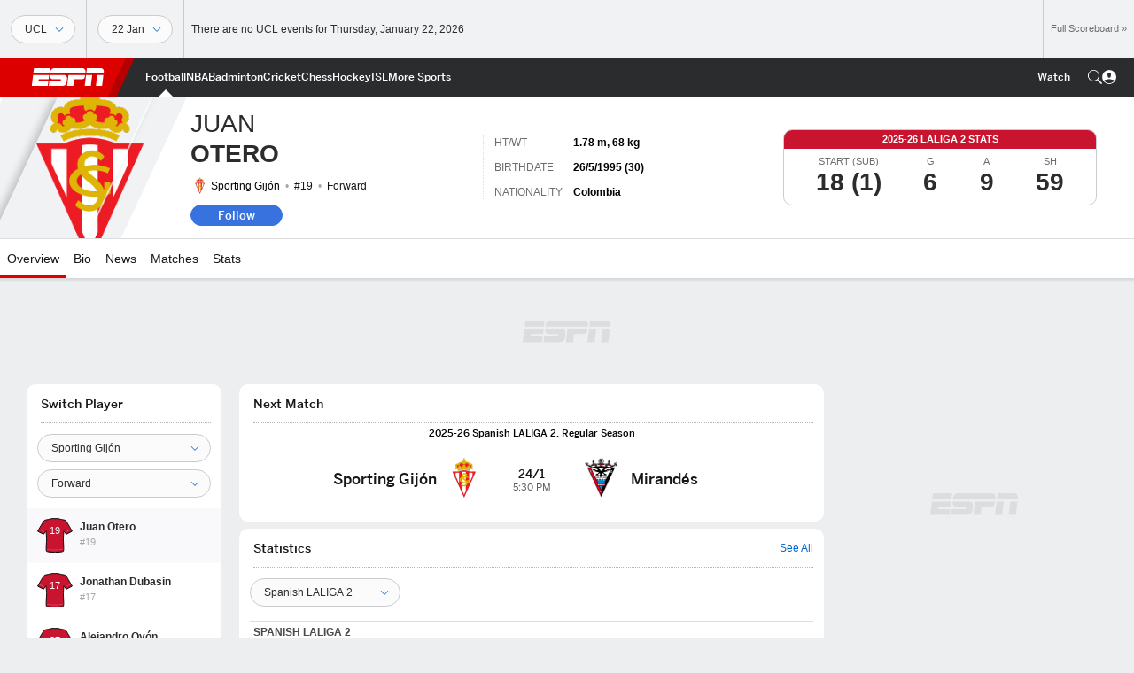

--- FILE ---
content_type: text/html; charset=utf-8
request_url: https://www.google.com/recaptcha/enterprise/anchor?ar=1&k=6LciB_gZAAAAAA_mwJ4G0XZ0BXWvLTt67V7YizXx&co=aHR0cHM6Ly9jZG4ucmVnaXN0ZXJkaXNuZXkuZ28uY29tOjQ0Mw..&hl=en&v=PoyoqOPhxBO7pBk68S4YbpHZ&size=invisible&anchor-ms=20000&execute-ms=30000&cb=ihiw029z31cy
body_size: 48768
content:
<!DOCTYPE HTML><html dir="ltr" lang="en"><head><meta http-equiv="Content-Type" content="text/html; charset=UTF-8">
<meta http-equiv="X-UA-Compatible" content="IE=edge">
<title>reCAPTCHA</title>
<style type="text/css">
/* cyrillic-ext */
@font-face {
  font-family: 'Roboto';
  font-style: normal;
  font-weight: 400;
  font-stretch: 100%;
  src: url(//fonts.gstatic.com/s/roboto/v48/KFO7CnqEu92Fr1ME7kSn66aGLdTylUAMa3GUBHMdazTgWw.woff2) format('woff2');
  unicode-range: U+0460-052F, U+1C80-1C8A, U+20B4, U+2DE0-2DFF, U+A640-A69F, U+FE2E-FE2F;
}
/* cyrillic */
@font-face {
  font-family: 'Roboto';
  font-style: normal;
  font-weight: 400;
  font-stretch: 100%;
  src: url(//fonts.gstatic.com/s/roboto/v48/KFO7CnqEu92Fr1ME7kSn66aGLdTylUAMa3iUBHMdazTgWw.woff2) format('woff2');
  unicode-range: U+0301, U+0400-045F, U+0490-0491, U+04B0-04B1, U+2116;
}
/* greek-ext */
@font-face {
  font-family: 'Roboto';
  font-style: normal;
  font-weight: 400;
  font-stretch: 100%;
  src: url(//fonts.gstatic.com/s/roboto/v48/KFO7CnqEu92Fr1ME7kSn66aGLdTylUAMa3CUBHMdazTgWw.woff2) format('woff2');
  unicode-range: U+1F00-1FFF;
}
/* greek */
@font-face {
  font-family: 'Roboto';
  font-style: normal;
  font-weight: 400;
  font-stretch: 100%;
  src: url(//fonts.gstatic.com/s/roboto/v48/KFO7CnqEu92Fr1ME7kSn66aGLdTylUAMa3-UBHMdazTgWw.woff2) format('woff2');
  unicode-range: U+0370-0377, U+037A-037F, U+0384-038A, U+038C, U+038E-03A1, U+03A3-03FF;
}
/* math */
@font-face {
  font-family: 'Roboto';
  font-style: normal;
  font-weight: 400;
  font-stretch: 100%;
  src: url(//fonts.gstatic.com/s/roboto/v48/KFO7CnqEu92Fr1ME7kSn66aGLdTylUAMawCUBHMdazTgWw.woff2) format('woff2');
  unicode-range: U+0302-0303, U+0305, U+0307-0308, U+0310, U+0312, U+0315, U+031A, U+0326-0327, U+032C, U+032F-0330, U+0332-0333, U+0338, U+033A, U+0346, U+034D, U+0391-03A1, U+03A3-03A9, U+03B1-03C9, U+03D1, U+03D5-03D6, U+03F0-03F1, U+03F4-03F5, U+2016-2017, U+2034-2038, U+203C, U+2040, U+2043, U+2047, U+2050, U+2057, U+205F, U+2070-2071, U+2074-208E, U+2090-209C, U+20D0-20DC, U+20E1, U+20E5-20EF, U+2100-2112, U+2114-2115, U+2117-2121, U+2123-214F, U+2190, U+2192, U+2194-21AE, U+21B0-21E5, U+21F1-21F2, U+21F4-2211, U+2213-2214, U+2216-22FF, U+2308-230B, U+2310, U+2319, U+231C-2321, U+2336-237A, U+237C, U+2395, U+239B-23B7, U+23D0, U+23DC-23E1, U+2474-2475, U+25AF, U+25B3, U+25B7, U+25BD, U+25C1, U+25CA, U+25CC, U+25FB, U+266D-266F, U+27C0-27FF, U+2900-2AFF, U+2B0E-2B11, U+2B30-2B4C, U+2BFE, U+3030, U+FF5B, U+FF5D, U+1D400-1D7FF, U+1EE00-1EEFF;
}
/* symbols */
@font-face {
  font-family: 'Roboto';
  font-style: normal;
  font-weight: 400;
  font-stretch: 100%;
  src: url(//fonts.gstatic.com/s/roboto/v48/KFO7CnqEu92Fr1ME7kSn66aGLdTylUAMaxKUBHMdazTgWw.woff2) format('woff2');
  unicode-range: U+0001-000C, U+000E-001F, U+007F-009F, U+20DD-20E0, U+20E2-20E4, U+2150-218F, U+2190, U+2192, U+2194-2199, U+21AF, U+21E6-21F0, U+21F3, U+2218-2219, U+2299, U+22C4-22C6, U+2300-243F, U+2440-244A, U+2460-24FF, U+25A0-27BF, U+2800-28FF, U+2921-2922, U+2981, U+29BF, U+29EB, U+2B00-2BFF, U+4DC0-4DFF, U+FFF9-FFFB, U+10140-1018E, U+10190-1019C, U+101A0, U+101D0-101FD, U+102E0-102FB, U+10E60-10E7E, U+1D2C0-1D2D3, U+1D2E0-1D37F, U+1F000-1F0FF, U+1F100-1F1AD, U+1F1E6-1F1FF, U+1F30D-1F30F, U+1F315, U+1F31C, U+1F31E, U+1F320-1F32C, U+1F336, U+1F378, U+1F37D, U+1F382, U+1F393-1F39F, U+1F3A7-1F3A8, U+1F3AC-1F3AF, U+1F3C2, U+1F3C4-1F3C6, U+1F3CA-1F3CE, U+1F3D4-1F3E0, U+1F3ED, U+1F3F1-1F3F3, U+1F3F5-1F3F7, U+1F408, U+1F415, U+1F41F, U+1F426, U+1F43F, U+1F441-1F442, U+1F444, U+1F446-1F449, U+1F44C-1F44E, U+1F453, U+1F46A, U+1F47D, U+1F4A3, U+1F4B0, U+1F4B3, U+1F4B9, U+1F4BB, U+1F4BF, U+1F4C8-1F4CB, U+1F4D6, U+1F4DA, U+1F4DF, U+1F4E3-1F4E6, U+1F4EA-1F4ED, U+1F4F7, U+1F4F9-1F4FB, U+1F4FD-1F4FE, U+1F503, U+1F507-1F50B, U+1F50D, U+1F512-1F513, U+1F53E-1F54A, U+1F54F-1F5FA, U+1F610, U+1F650-1F67F, U+1F687, U+1F68D, U+1F691, U+1F694, U+1F698, U+1F6AD, U+1F6B2, U+1F6B9-1F6BA, U+1F6BC, U+1F6C6-1F6CF, U+1F6D3-1F6D7, U+1F6E0-1F6EA, U+1F6F0-1F6F3, U+1F6F7-1F6FC, U+1F700-1F7FF, U+1F800-1F80B, U+1F810-1F847, U+1F850-1F859, U+1F860-1F887, U+1F890-1F8AD, U+1F8B0-1F8BB, U+1F8C0-1F8C1, U+1F900-1F90B, U+1F93B, U+1F946, U+1F984, U+1F996, U+1F9E9, U+1FA00-1FA6F, U+1FA70-1FA7C, U+1FA80-1FA89, U+1FA8F-1FAC6, U+1FACE-1FADC, U+1FADF-1FAE9, U+1FAF0-1FAF8, U+1FB00-1FBFF;
}
/* vietnamese */
@font-face {
  font-family: 'Roboto';
  font-style: normal;
  font-weight: 400;
  font-stretch: 100%;
  src: url(//fonts.gstatic.com/s/roboto/v48/KFO7CnqEu92Fr1ME7kSn66aGLdTylUAMa3OUBHMdazTgWw.woff2) format('woff2');
  unicode-range: U+0102-0103, U+0110-0111, U+0128-0129, U+0168-0169, U+01A0-01A1, U+01AF-01B0, U+0300-0301, U+0303-0304, U+0308-0309, U+0323, U+0329, U+1EA0-1EF9, U+20AB;
}
/* latin-ext */
@font-face {
  font-family: 'Roboto';
  font-style: normal;
  font-weight: 400;
  font-stretch: 100%;
  src: url(//fonts.gstatic.com/s/roboto/v48/KFO7CnqEu92Fr1ME7kSn66aGLdTylUAMa3KUBHMdazTgWw.woff2) format('woff2');
  unicode-range: U+0100-02BA, U+02BD-02C5, U+02C7-02CC, U+02CE-02D7, U+02DD-02FF, U+0304, U+0308, U+0329, U+1D00-1DBF, U+1E00-1E9F, U+1EF2-1EFF, U+2020, U+20A0-20AB, U+20AD-20C0, U+2113, U+2C60-2C7F, U+A720-A7FF;
}
/* latin */
@font-face {
  font-family: 'Roboto';
  font-style: normal;
  font-weight: 400;
  font-stretch: 100%;
  src: url(//fonts.gstatic.com/s/roboto/v48/KFO7CnqEu92Fr1ME7kSn66aGLdTylUAMa3yUBHMdazQ.woff2) format('woff2');
  unicode-range: U+0000-00FF, U+0131, U+0152-0153, U+02BB-02BC, U+02C6, U+02DA, U+02DC, U+0304, U+0308, U+0329, U+2000-206F, U+20AC, U+2122, U+2191, U+2193, U+2212, U+2215, U+FEFF, U+FFFD;
}
/* cyrillic-ext */
@font-face {
  font-family: 'Roboto';
  font-style: normal;
  font-weight: 500;
  font-stretch: 100%;
  src: url(//fonts.gstatic.com/s/roboto/v48/KFO7CnqEu92Fr1ME7kSn66aGLdTylUAMa3GUBHMdazTgWw.woff2) format('woff2');
  unicode-range: U+0460-052F, U+1C80-1C8A, U+20B4, U+2DE0-2DFF, U+A640-A69F, U+FE2E-FE2F;
}
/* cyrillic */
@font-face {
  font-family: 'Roboto';
  font-style: normal;
  font-weight: 500;
  font-stretch: 100%;
  src: url(//fonts.gstatic.com/s/roboto/v48/KFO7CnqEu92Fr1ME7kSn66aGLdTylUAMa3iUBHMdazTgWw.woff2) format('woff2');
  unicode-range: U+0301, U+0400-045F, U+0490-0491, U+04B0-04B1, U+2116;
}
/* greek-ext */
@font-face {
  font-family: 'Roboto';
  font-style: normal;
  font-weight: 500;
  font-stretch: 100%;
  src: url(//fonts.gstatic.com/s/roboto/v48/KFO7CnqEu92Fr1ME7kSn66aGLdTylUAMa3CUBHMdazTgWw.woff2) format('woff2');
  unicode-range: U+1F00-1FFF;
}
/* greek */
@font-face {
  font-family: 'Roboto';
  font-style: normal;
  font-weight: 500;
  font-stretch: 100%;
  src: url(//fonts.gstatic.com/s/roboto/v48/KFO7CnqEu92Fr1ME7kSn66aGLdTylUAMa3-UBHMdazTgWw.woff2) format('woff2');
  unicode-range: U+0370-0377, U+037A-037F, U+0384-038A, U+038C, U+038E-03A1, U+03A3-03FF;
}
/* math */
@font-face {
  font-family: 'Roboto';
  font-style: normal;
  font-weight: 500;
  font-stretch: 100%;
  src: url(//fonts.gstatic.com/s/roboto/v48/KFO7CnqEu92Fr1ME7kSn66aGLdTylUAMawCUBHMdazTgWw.woff2) format('woff2');
  unicode-range: U+0302-0303, U+0305, U+0307-0308, U+0310, U+0312, U+0315, U+031A, U+0326-0327, U+032C, U+032F-0330, U+0332-0333, U+0338, U+033A, U+0346, U+034D, U+0391-03A1, U+03A3-03A9, U+03B1-03C9, U+03D1, U+03D5-03D6, U+03F0-03F1, U+03F4-03F5, U+2016-2017, U+2034-2038, U+203C, U+2040, U+2043, U+2047, U+2050, U+2057, U+205F, U+2070-2071, U+2074-208E, U+2090-209C, U+20D0-20DC, U+20E1, U+20E5-20EF, U+2100-2112, U+2114-2115, U+2117-2121, U+2123-214F, U+2190, U+2192, U+2194-21AE, U+21B0-21E5, U+21F1-21F2, U+21F4-2211, U+2213-2214, U+2216-22FF, U+2308-230B, U+2310, U+2319, U+231C-2321, U+2336-237A, U+237C, U+2395, U+239B-23B7, U+23D0, U+23DC-23E1, U+2474-2475, U+25AF, U+25B3, U+25B7, U+25BD, U+25C1, U+25CA, U+25CC, U+25FB, U+266D-266F, U+27C0-27FF, U+2900-2AFF, U+2B0E-2B11, U+2B30-2B4C, U+2BFE, U+3030, U+FF5B, U+FF5D, U+1D400-1D7FF, U+1EE00-1EEFF;
}
/* symbols */
@font-face {
  font-family: 'Roboto';
  font-style: normal;
  font-weight: 500;
  font-stretch: 100%;
  src: url(//fonts.gstatic.com/s/roboto/v48/KFO7CnqEu92Fr1ME7kSn66aGLdTylUAMaxKUBHMdazTgWw.woff2) format('woff2');
  unicode-range: U+0001-000C, U+000E-001F, U+007F-009F, U+20DD-20E0, U+20E2-20E4, U+2150-218F, U+2190, U+2192, U+2194-2199, U+21AF, U+21E6-21F0, U+21F3, U+2218-2219, U+2299, U+22C4-22C6, U+2300-243F, U+2440-244A, U+2460-24FF, U+25A0-27BF, U+2800-28FF, U+2921-2922, U+2981, U+29BF, U+29EB, U+2B00-2BFF, U+4DC0-4DFF, U+FFF9-FFFB, U+10140-1018E, U+10190-1019C, U+101A0, U+101D0-101FD, U+102E0-102FB, U+10E60-10E7E, U+1D2C0-1D2D3, U+1D2E0-1D37F, U+1F000-1F0FF, U+1F100-1F1AD, U+1F1E6-1F1FF, U+1F30D-1F30F, U+1F315, U+1F31C, U+1F31E, U+1F320-1F32C, U+1F336, U+1F378, U+1F37D, U+1F382, U+1F393-1F39F, U+1F3A7-1F3A8, U+1F3AC-1F3AF, U+1F3C2, U+1F3C4-1F3C6, U+1F3CA-1F3CE, U+1F3D4-1F3E0, U+1F3ED, U+1F3F1-1F3F3, U+1F3F5-1F3F7, U+1F408, U+1F415, U+1F41F, U+1F426, U+1F43F, U+1F441-1F442, U+1F444, U+1F446-1F449, U+1F44C-1F44E, U+1F453, U+1F46A, U+1F47D, U+1F4A3, U+1F4B0, U+1F4B3, U+1F4B9, U+1F4BB, U+1F4BF, U+1F4C8-1F4CB, U+1F4D6, U+1F4DA, U+1F4DF, U+1F4E3-1F4E6, U+1F4EA-1F4ED, U+1F4F7, U+1F4F9-1F4FB, U+1F4FD-1F4FE, U+1F503, U+1F507-1F50B, U+1F50D, U+1F512-1F513, U+1F53E-1F54A, U+1F54F-1F5FA, U+1F610, U+1F650-1F67F, U+1F687, U+1F68D, U+1F691, U+1F694, U+1F698, U+1F6AD, U+1F6B2, U+1F6B9-1F6BA, U+1F6BC, U+1F6C6-1F6CF, U+1F6D3-1F6D7, U+1F6E0-1F6EA, U+1F6F0-1F6F3, U+1F6F7-1F6FC, U+1F700-1F7FF, U+1F800-1F80B, U+1F810-1F847, U+1F850-1F859, U+1F860-1F887, U+1F890-1F8AD, U+1F8B0-1F8BB, U+1F8C0-1F8C1, U+1F900-1F90B, U+1F93B, U+1F946, U+1F984, U+1F996, U+1F9E9, U+1FA00-1FA6F, U+1FA70-1FA7C, U+1FA80-1FA89, U+1FA8F-1FAC6, U+1FACE-1FADC, U+1FADF-1FAE9, U+1FAF0-1FAF8, U+1FB00-1FBFF;
}
/* vietnamese */
@font-face {
  font-family: 'Roboto';
  font-style: normal;
  font-weight: 500;
  font-stretch: 100%;
  src: url(//fonts.gstatic.com/s/roboto/v48/KFO7CnqEu92Fr1ME7kSn66aGLdTylUAMa3OUBHMdazTgWw.woff2) format('woff2');
  unicode-range: U+0102-0103, U+0110-0111, U+0128-0129, U+0168-0169, U+01A0-01A1, U+01AF-01B0, U+0300-0301, U+0303-0304, U+0308-0309, U+0323, U+0329, U+1EA0-1EF9, U+20AB;
}
/* latin-ext */
@font-face {
  font-family: 'Roboto';
  font-style: normal;
  font-weight: 500;
  font-stretch: 100%;
  src: url(//fonts.gstatic.com/s/roboto/v48/KFO7CnqEu92Fr1ME7kSn66aGLdTylUAMa3KUBHMdazTgWw.woff2) format('woff2');
  unicode-range: U+0100-02BA, U+02BD-02C5, U+02C7-02CC, U+02CE-02D7, U+02DD-02FF, U+0304, U+0308, U+0329, U+1D00-1DBF, U+1E00-1E9F, U+1EF2-1EFF, U+2020, U+20A0-20AB, U+20AD-20C0, U+2113, U+2C60-2C7F, U+A720-A7FF;
}
/* latin */
@font-face {
  font-family: 'Roboto';
  font-style: normal;
  font-weight: 500;
  font-stretch: 100%;
  src: url(//fonts.gstatic.com/s/roboto/v48/KFO7CnqEu92Fr1ME7kSn66aGLdTylUAMa3yUBHMdazQ.woff2) format('woff2');
  unicode-range: U+0000-00FF, U+0131, U+0152-0153, U+02BB-02BC, U+02C6, U+02DA, U+02DC, U+0304, U+0308, U+0329, U+2000-206F, U+20AC, U+2122, U+2191, U+2193, U+2212, U+2215, U+FEFF, U+FFFD;
}
/* cyrillic-ext */
@font-face {
  font-family: 'Roboto';
  font-style: normal;
  font-weight: 900;
  font-stretch: 100%;
  src: url(//fonts.gstatic.com/s/roboto/v48/KFO7CnqEu92Fr1ME7kSn66aGLdTylUAMa3GUBHMdazTgWw.woff2) format('woff2');
  unicode-range: U+0460-052F, U+1C80-1C8A, U+20B4, U+2DE0-2DFF, U+A640-A69F, U+FE2E-FE2F;
}
/* cyrillic */
@font-face {
  font-family: 'Roboto';
  font-style: normal;
  font-weight: 900;
  font-stretch: 100%;
  src: url(//fonts.gstatic.com/s/roboto/v48/KFO7CnqEu92Fr1ME7kSn66aGLdTylUAMa3iUBHMdazTgWw.woff2) format('woff2');
  unicode-range: U+0301, U+0400-045F, U+0490-0491, U+04B0-04B1, U+2116;
}
/* greek-ext */
@font-face {
  font-family: 'Roboto';
  font-style: normal;
  font-weight: 900;
  font-stretch: 100%;
  src: url(//fonts.gstatic.com/s/roboto/v48/KFO7CnqEu92Fr1ME7kSn66aGLdTylUAMa3CUBHMdazTgWw.woff2) format('woff2');
  unicode-range: U+1F00-1FFF;
}
/* greek */
@font-face {
  font-family: 'Roboto';
  font-style: normal;
  font-weight: 900;
  font-stretch: 100%;
  src: url(//fonts.gstatic.com/s/roboto/v48/KFO7CnqEu92Fr1ME7kSn66aGLdTylUAMa3-UBHMdazTgWw.woff2) format('woff2');
  unicode-range: U+0370-0377, U+037A-037F, U+0384-038A, U+038C, U+038E-03A1, U+03A3-03FF;
}
/* math */
@font-face {
  font-family: 'Roboto';
  font-style: normal;
  font-weight: 900;
  font-stretch: 100%;
  src: url(//fonts.gstatic.com/s/roboto/v48/KFO7CnqEu92Fr1ME7kSn66aGLdTylUAMawCUBHMdazTgWw.woff2) format('woff2');
  unicode-range: U+0302-0303, U+0305, U+0307-0308, U+0310, U+0312, U+0315, U+031A, U+0326-0327, U+032C, U+032F-0330, U+0332-0333, U+0338, U+033A, U+0346, U+034D, U+0391-03A1, U+03A3-03A9, U+03B1-03C9, U+03D1, U+03D5-03D6, U+03F0-03F1, U+03F4-03F5, U+2016-2017, U+2034-2038, U+203C, U+2040, U+2043, U+2047, U+2050, U+2057, U+205F, U+2070-2071, U+2074-208E, U+2090-209C, U+20D0-20DC, U+20E1, U+20E5-20EF, U+2100-2112, U+2114-2115, U+2117-2121, U+2123-214F, U+2190, U+2192, U+2194-21AE, U+21B0-21E5, U+21F1-21F2, U+21F4-2211, U+2213-2214, U+2216-22FF, U+2308-230B, U+2310, U+2319, U+231C-2321, U+2336-237A, U+237C, U+2395, U+239B-23B7, U+23D0, U+23DC-23E1, U+2474-2475, U+25AF, U+25B3, U+25B7, U+25BD, U+25C1, U+25CA, U+25CC, U+25FB, U+266D-266F, U+27C0-27FF, U+2900-2AFF, U+2B0E-2B11, U+2B30-2B4C, U+2BFE, U+3030, U+FF5B, U+FF5D, U+1D400-1D7FF, U+1EE00-1EEFF;
}
/* symbols */
@font-face {
  font-family: 'Roboto';
  font-style: normal;
  font-weight: 900;
  font-stretch: 100%;
  src: url(//fonts.gstatic.com/s/roboto/v48/KFO7CnqEu92Fr1ME7kSn66aGLdTylUAMaxKUBHMdazTgWw.woff2) format('woff2');
  unicode-range: U+0001-000C, U+000E-001F, U+007F-009F, U+20DD-20E0, U+20E2-20E4, U+2150-218F, U+2190, U+2192, U+2194-2199, U+21AF, U+21E6-21F0, U+21F3, U+2218-2219, U+2299, U+22C4-22C6, U+2300-243F, U+2440-244A, U+2460-24FF, U+25A0-27BF, U+2800-28FF, U+2921-2922, U+2981, U+29BF, U+29EB, U+2B00-2BFF, U+4DC0-4DFF, U+FFF9-FFFB, U+10140-1018E, U+10190-1019C, U+101A0, U+101D0-101FD, U+102E0-102FB, U+10E60-10E7E, U+1D2C0-1D2D3, U+1D2E0-1D37F, U+1F000-1F0FF, U+1F100-1F1AD, U+1F1E6-1F1FF, U+1F30D-1F30F, U+1F315, U+1F31C, U+1F31E, U+1F320-1F32C, U+1F336, U+1F378, U+1F37D, U+1F382, U+1F393-1F39F, U+1F3A7-1F3A8, U+1F3AC-1F3AF, U+1F3C2, U+1F3C4-1F3C6, U+1F3CA-1F3CE, U+1F3D4-1F3E0, U+1F3ED, U+1F3F1-1F3F3, U+1F3F5-1F3F7, U+1F408, U+1F415, U+1F41F, U+1F426, U+1F43F, U+1F441-1F442, U+1F444, U+1F446-1F449, U+1F44C-1F44E, U+1F453, U+1F46A, U+1F47D, U+1F4A3, U+1F4B0, U+1F4B3, U+1F4B9, U+1F4BB, U+1F4BF, U+1F4C8-1F4CB, U+1F4D6, U+1F4DA, U+1F4DF, U+1F4E3-1F4E6, U+1F4EA-1F4ED, U+1F4F7, U+1F4F9-1F4FB, U+1F4FD-1F4FE, U+1F503, U+1F507-1F50B, U+1F50D, U+1F512-1F513, U+1F53E-1F54A, U+1F54F-1F5FA, U+1F610, U+1F650-1F67F, U+1F687, U+1F68D, U+1F691, U+1F694, U+1F698, U+1F6AD, U+1F6B2, U+1F6B9-1F6BA, U+1F6BC, U+1F6C6-1F6CF, U+1F6D3-1F6D7, U+1F6E0-1F6EA, U+1F6F0-1F6F3, U+1F6F7-1F6FC, U+1F700-1F7FF, U+1F800-1F80B, U+1F810-1F847, U+1F850-1F859, U+1F860-1F887, U+1F890-1F8AD, U+1F8B0-1F8BB, U+1F8C0-1F8C1, U+1F900-1F90B, U+1F93B, U+1F946, U+1F984, U+1F996, U+1F9E9, U+1FA00-1FA6F, U+1FA70-1FA7C, U+1FA80-1FA89, U+1FA8F-1FAC6, U+1FACE-1FADC, U+1FADF-1FAE9, U+1FAF0-1FAF8, U+1FB00-1FBFF;
}
/* vietnamese */
@font-face {
  font-family: 'Roboto';
  font-style: normal;
  font-weight: 900;
  font-stretch: 100%;
  src: url(//fonts.gstatic.com/s/roboto/v48/KFO7CnqEu92Fr1ME7kSn66aGLdTylUAMa3OUBHMdazTgWw.woff2) format('woff2');
  unicode-range: U+0102-0103, U+0110-0111, U+0128-0129, U+0168-0169, U+01A0-01A1, U+01AF-01B0, U+0300-0301, U+0303-0304, U+0308-0309, U+0323, U+0329, U+1EA0-1EF9, U+20AB;
}
/* latin-ext */
@font-face {
  font-family: 'Roboto';
  font-style: normal;
  font-weight: 900;
  font-stretch: 100%;
  src: url(//fonts.gstatic.com/s/roboto/v48/KFO7CnqEu92Fr1ME7kSn66aGLdTylUAMa3KUBHMdazTgWw.woff2) format('woff2');
  unicode-range: U+0100-02BA, U+02BD-02C5, U+02C7-02CC, U+02CE-02D7, U+02DD-02FF, U+0304, U+0308, U+0329, U+1D00-1DBF, U+1E00-1E9F, U+1EF2-1EFF, U+2020, U+20A0-20AB, U+20AD-20C0, U+2113, U+2C60-2C7F, U+A720-A7FF;
}
/* latin */
@font-face {
  font-family: 'Roboto';
  font-style: normal;
  font-weight: 900;
  font-stretch: 100%;
  src: url(//fonts.gstatic.com/s/roboto/v48/KFO7CnqEu92Fr1ME7kSn66aGLdTylUAMa3yUBHMdazQ.woff2) format('woff2');
  unicode-range: U+0000-00FF, U+0131, U+0152-0153, U+02BB-02BC, U+02C6, U+02DA, U+02DC, U+0304, U+0308, U+0329, U+2000-206F, U+20AC, U+2122, U+2191, U+2193, U+2212, U+2215, U+FEFF, U+FFFD;
}

</style>
<link rel="stylesheet" type="text/css" href="https://www.gstatic.com/recaptcha/releases/PoyoqOPhxBO7pBk68S4YbpHZ/styles__ltr.css">
<script nonce="Dmz57q2Nno4wmHtW8IXldw" type="text/javascript">window['__recaptcha_api'] = 'https://www.google.com/recaptcha/enterprise/';</script>
<script type="text/javascript" src="https://www.gstatic.com/recaptcha/releases/PoyoqOPhxBO7pBk68S4YbpHZ/recaptcha__en.js" nonce="Dmz57q2Nno4wmHtW8IXldw">
      
    </script></head>
<body><div id="rc-anchor-alert" class="rc-anchor-alert"></div>
<input type="hidden" id="recaptcha-token" value="[base64]">
<script type="text/javascript" nonce="Dmz57q2Nno4wmHtW8IXldw">
      recaptcha.anchor.Main.init("[\x22ainput\x22,[\x22bgdata\x22,\x22\x22,\[base64]/[base64]/[base64]/bmV3IHJbeF0oY1swXSk6RT09Mj9uZXcgclt4XShjWzBdLGNbMV0pOkU9PTM/bmV3IHJbeF0oY1swXSxjWzFdLGNbMl0pOkU9PTQ/[base64]/[base64]/[base64]/[base64]/[base64]/[base64]/[base64]/[base64]\x22,\[base64]\x22,\x22wpQrX2jClcO2wqbCp8OcScO9dE3DuRN+wrEAw5JDMRDCn8KjPsOsw4UmQsOSc0PCj8OWwr7CgC00w7x5f8KHwqpJZsKKd2RTw6A4wpPCtcOJwoNuwr0ww5UDWl7CosKawqXCp8Opwo4tJsO+w7bDsEg5wpvDmsOSwrLDlGsuFcKCwp8MEDFvG8OCw4/DocKYwqxOeyxow4U7w7HCgw/CvSVgccOOw5fCpQbCocKVecO6RcOzwpFCwotxAzEIw47CnnXCgcOkLsObw4luw4NXMcOmwrxwworDhDhSDDISSk1Ww5NxccKKw5dlw5DDsMOqw6Qqw7DDpmrCgsKQwpnDhQXDvDUzw78AMnXDi0Jcw6fDk2fCnB/Cu8ORwpzCmcKjJMKEwqxuwqIseUpPXH10w7VZw63Dt1nDkMOvwrbClMKlwoTDscKxa1lsFSIUG0ZnDW/DsMKRwok8w7lLMMKKdcOWw5fCi8OUBsOzwoLCpWkAPMOsEWHChV48w7bDgzzCq2kJZsOow5Urw7HCvkNYDwHDhsKOw4kFAMK5w7rDocONZsOmwqQIWQfCrUbDoiZyw4TCj1tUUcK4ImDDuT9Fw6R1UcKXI8KkFcKlRkoKwooowoNIw5E6w5RUw5/DkwMfX2g1NMK1w65oDsO+woDDl8ONA8Kdw6rDhURaDcOWRMKlX3PCpTp0wqhDw6rCsVVBUhFsw5zCp3AYwqBrE8OkDcO6FSofLzBfwrrCuXBHwqPCpUfClnvDpcKmdU3Cnl9mN8ORw6FIw4AcDsO3O1UIa8Olc8KIw4Vrw4k/GCBVe8O0w5/Ck8OhEsKZJj/Cr8KtP8KcwrDDuMOrw5Yow5zDmMOmwp5MEjozwqPDgsO3ZWLDq8OscMO9wqEkZsORTUNtYSjDi8KIRcKQwrfCu8Oufn/CgCfDi3nCiyxsT8O0M8OfwpzDsMOfwrFOwoN4eGhCNsOawp0SF8O/[base64]/DmsKmwpXClsOlJDYEw4IzXMKfesKyZMKaZMOaYTnCpxYxwq3DnMO/wojCukZFY8KnXX4fRsOFw6tXwoJ2EUDDiwRRw55rw4PCnMK6w6kGMcOOwr/Ch8OWKn/CscKFw6oMw4xcw7gAMMKhw6Nzw5NOCh3DqxrCn8KLw7Ubw7omw43CssKLO8KLXgTDpsOSIcO1PWrCnsKcEADDgX5AbSLDqB/[base64]/Jg8PYMOOwp3DontHTQPDvMO7wqPDr8OkdsKfw5RDRQfCmsOkfCFHwrrCmMOAw4VIw6Ycw5nCqMORaXMlaMOzGsOlw7vCqcOURsKhw7cMEMK+wqPDqAN3ecKvWcOqGsObdMKMBwbDhMO/QXNPFxV4woFMAyV8fMK4wrRqUDNtw4I7w47CoyzDhmwIwrhlahzChMKbwpcdKMKkwoolwrjDhkLCvTxhfG/Cu8OwI8OKLVzDgAzDgxUQw53CoVZmdMKWwrJjUgnDgMOQwrjDl8Omw7DChsOfecOwS8K2esOmasKUwrBDKsKyXiwqwprDslDDksK0a8Obw4YIe8OxZMOpw6Niw5MRwq3CuMK/QgjDnj7CvzAuwpDCvA7CqsO1R8Ouwo09VMOtPyZvw7specOzGTMeUG99wp/CicOxw4/DrXYwR8KwwqhRF2vDshkwUcOCc8OXwoJDwr5xw55nwr3DkcK7G8O1XcKRwqTDp2HDvCU9wqHCiMO0AcOYTMOzCMO9X8ORd8ODfsOgfjRmWcO3FRZlDAE2wq99EMOUw5TCvsOSwqHCnlDDgjHDs8OjEcKFYHQ1wpY4DhdnAMKPwqMuHsOsw47DqcOjPnk6WMKUwr/[base64]/QTrCn8OgO33Cm8ODOiFNw4McUgAqwq58wqBYf8O5w5M7wpXCpMOIwqNmIFXCmgsxD3XCpV3DjsKlw6TDpcOgFsK9wpzDi15lw4xtbsKmw7FcUlPCmsKxdcKKwrkFwoNyZl4SEcODw63DgcOyQ8K/CcO3w4zCmgsAw5TCkMKCPcKrLx7Dt30swp3DncKBwobDvsKMw4VaLMOVw4w/PsKWKnI3wonDlAEraXMmFRvDiGbDrTZSUgHDrMO0w4FgWMKlBjVtw7dGd8OMwoV6w5PCrj04UMOTwqFVecKXwoADfE13w6IUwqonwprDvsKOw7TDv1RVw4sHw6fDpg0ZXMO9wrpdZMKXLU7ClRDDoGgHUsK5b0TDijQ7FcKfNMKjw6jCjyLDilYrwpwuwrh/w6NOw5/DpMOWw43DsMKXWTTDqAsTW0txBzAWwrh5wqsXw5NGw592LBDCmDXCu8KSwqk2w49fwpTCv2oQw6zCqwvDuMK4w6/Clm/DjSXCg8OSHRJnI8Olw4VRwo7Cl8OGwqctwohww6M/[base64]/LzHDoFnDo8KAQ34Rw7/CksKZw5bCkcOjwpnCiH4kw6/DmxvCr8O5QHhXcyQEwpPDi8OHw4nCgsKFwpE7a10nVEZUwoPCvmPDk37CmsOUw77DnsKQb3jDqmXChMOow7XDi8KKwq9+Ez/Cjh8WG2LClMO7BEbCsX3CqcOkwpnCgmQWcWtIw6PDpHvChA9kM1dLw5XDihAldTlgCsKhV8ODQivDm8KCSsOPw7ImekBnwrXCqcO5MsKmQAYtB8Opw47CiwvDuXY8wqDDh8O4wq/Cq8O5w6TDtsK4wocCw5zDj8K7DsKswpLCtQ5+wrUHDXXCuMKPwqrDvsKsOcOoXX7DusKrUTrDtG7Cu8KCw4QpNMODw6fDkFPDhMKgcygAScK+PcKqwqbDi8KOw6YmwpbDpjMqw47Ds8OSw6kbL8KVSsKVSXzCrcOxNMKbwooCD2EpH8KMw51ewpl/AcKXIcKow7bCvQDClcKpEcOaNmnDh8OMTMKSFcKZw6F+wpLCiMOcfzAEbsOfLTEZw5Jsw6AEVyQhW8O/az9jR8KrFxPDuHzCr8KTw7Utw5HCmsKDw5HCvsOmezQDwqtBLcKLHSfDhMKnwphzWyd1woLCpRPDq3UTP8Ogw64MwqtGHcKSWsO2w4bDkhI6Ki8PckTDoXLCnlfCpMOFwoTDo8KVLcKxHFtBwoDDgAEuSMOhw6DCsmR3GE3CoVNQwoFSVcK+Xz/CgsOwHcO7NAhcTFAoPMOSVDbDl8Kvw4EZPUY/wpDCqkZ+wpLDicO5EwgETkENw5Fzw7XDisOfw7LDlzzDtcO/VcK6wrfCkn7Cji/Dr15bNcOlDTfCnMK4NMKawodVwqHCjhzCm8K+woRDw7liwqjCpGN6QMKKHX0XwrdTw50twprCtxYIVMKdw6VLwrzDmcO3w4DCpi06PG7DhsKWwrITw6/ClHFadcO5JMKhw6Ndw5YoXATDqcOLwoPDjR0Uw7PCskEpw6vDq1EIw7rDghdPw5s4LRTClhnDncKHwq/Dn8KDwqRGwoTDm8KDbALDo8KsdcKhwo0lwrIvw6DCmhgNw6EpworDsTVpw6/Dp8Oswq9FWDnDgH0KwpXCqUfDlWPCi8OfB8K9TcKmwp/Cp8OawonCl8KMAcKnw4rDlcKPw6Uzw6J5QyofZmkfc8OMUQfDpMKmf8Knw6tbLQgywq9rEMK/O8KJYcOMw7knwoNtPsOhwqwhHsOEw4Yow7t2X8KjVMOSKsOWP15rwpHCk3LDh8KYwpfDj8ObC8K4bWtWIAs4KnQOwrETMFTDjsKywrMyJktAw609fX/[base64]/[base64]/[base64]/CocKOwoEGKcK8w5Apw6ctIDgZbMKBLWbCnMO/w4dUw47DucKTw5ELIR3DnUXDoRFww7kywpcfNlkYw59RYQHDnwsHw4HDp8KIdDwMwpVow6tzwoHDlDDClyXDmsOGwqrDsMKeBzdaZcKJwr/DqBLDmwtFFMO0GMKyw5wwBcK8woHCtMKgwqfDqMOfOyVlRDzDoHLCtMOzwoPChQwVw4fCiMOfAnvDn8KoW8O2HsOVwo7DvxTCnQRNakrCqElewrPCvC8xc8KSSsO7NXXCkmTCq15JFsK9OsK/w4/[base64]/CosKVHsKwwrw3ICXDt3NYGsKVYSbCtmE8woHCiH8Pw41dOMKRY0fConjDnMOEbFXCpV49w6R1VsK/EcKScUx4Q1LCuErDgMK5SD7CqhnDvGp9BMKqw546w7DCjMKcZHd9DHQUCcO4wo7Dt8OIw4bDqVdsw7RWb27Cp8OLDn/Cm8OswqYZc8OlwrXCiD4zXsKvHmjDtivCqMKpfjZGwqxPH1vDpDRXwrXDqz/Ck0h+w61zwrLDjCYMFcOGY8Kxwq0DwpUKw4kcwqvDlsKowoLCmjjCmcOZERXDlcOiBcKxTm/DsB8JwrsmJcKdw7DCqMKww4F1wpALwrUHfm3DjUTCoFQLw6XCmsKSTsOACgQrwrIcw6DCo8K6wp7DmcKDw7LCoMOtwqRSw49hIi8Iw6NxbcOnwpXDrBZaaAk1dcOFw6vDhMOeN0jDgEDDrDw6G8KVwrLDs8KGwpbCqUI4wpnCm8O/dsO4wo0SPhfDh8OlYhwAwq3DqQvDtztZwpo4DElHFmTDm2LCncKtBwrDm8ONwpwJP8OwwqHDnMKhw4/CjsKmwr3DkkfCsWTDksOeXF/CqcOFcVnDmsOvwqLCtkXDtMKKOAnCqsKMR8K0wpLCjwfDpgNEwrElCG7CgcO/[base64]/DoyNewpXCmBouwo/DtmjCuXDCksKUFMKuScKNQcK7wrw/wqDDjwvDrsO/w7RUw5sUHlQQwr9FTURJw5xlw41Yw65uw77Co8K2f8KEwovDmsKFNcOpJUBXGMKJLDbDrGnDryLCgMKwHcOnMcOxwogdw4jCsE/CrMOewpnDnsO9Sn1xwpUnwrLCrcOkw5UrQjU/f8OSezTCkMKnRQnDvsO6ecKEbwzDljk6H8Kww7TDnnPDpsOMZDovw5oew5QVw6N/Xn4Nwrstw7TDoG4FJMKLR8OIwp5ZWxoKI1PDmDgCwp7DpUbDg8KBdBrDv8OVLcOSw6vDi8OmC8ONE8OWKXXCscOFCQFMw7kIWsKyHMOwwqnDtz9RF3DDiVUHw6h0wo8tfxMSBcKcJMKdwpgqw4oWw7tiQsKywrBSw71tccKUD8OBw4opw43CicOXOQtQNjLCn8Oawr/[base64]/cj/Cj8OFS03DhMKswpgLwpsUfG/CkzMxwoTDmsKWw4XCmsKhw61lW2AGMGMURQHCtMOYA0NYw7DCkR/CoUMgwo0MwpVgwpDDosOewr0pw5PCs8K4wrHCpDLDuj7DkhpkwoVGAUHClsOPw6DCrMKyw5rCo8OZd8KFW8KOw4/CsmDCicOMwoRKwoPDm0lbw6fDksKEMQAzwrPCogDDlQ/CvMOTwrrCr0w+wo12wrLCpcO5K8OFacO4dlwUIXI7csOHwqIWw4hcOxQ0TsOMHVQmGDTDuhdzVcOoAUAeBMOzNCvCn2/DmkYQw6Baw7nClMOIw5xBwqHDjT1KKRk4wrDCucO3w7XCh3rDhy3DtMOTwrRJw4rCpANtwoTCugLDr8KKwpjDkl4gwp8ow7d9w4bCgW/DqEjCjAbDkMKIdibCssKew57Dk0snw482D8K5w48MLcK2B8OLw4XDhsOEEwPDkMOAw4VCw7hNw6DCrAkYZlfDv8KBw63ChC8xFsOPwozCiMOHNxrDlsOSw5ZIfMOzw4cJGsKrw70qNsK/eQfCv8KVBsOHNl7DsTU7wr0zWSTCgMKYwrnCk8OtwojDtcK2U1Aiw5/[base64]/[base64]/DkcOcw7bClgAsGMKrwqrDlcKPw6Y1QMOZw7XCgMOSwqx9EcOFPiLCtQEWwqTDpMOEJl/CuChYw4VZQgh6eV7CpsOSbxctw6w1wpsMfmNgQmgkw6PDi8KCwqd6wo4MBFArVcKKGRB2E8KtwqDCjMKjXcO5fsOswojCpcKoKMKZB8Kuw5E1wrM/wprCgMOzw6k8woxOw5rDgMOMJcKLGsKUdwjCl8KYw6oxUUDDssOOBmjDrjjDqTHCvVknShvChyLDuG9eBEloR8Odc8OOw4x0G2zCgRlkI8K5aHx0wqUFw6TDmsKoL8KywpzDt8Kcw7Few4FZP8KDKW/Dg8OuZMORw6HDqzDCo8OAwrs5JMOxLRLClcOlPEojGMOWwqDDmhnDn8OEQR8twpjDvzTCg8OWwqfDlcOQfhLDkMKUwr/[base64]/CvMKUWMKTHCotEcKXUDI9GMKFVsKCNXoDbMOUw4zCosKfGMKMNAAiwqfDkmc4w7jCuHHDlcKGw7ZrFn/CrsOwWMKFM8KXbMKNNjlWw4w3w4XChXrDh8OBTmXCqsKxwojDrsKMMcK8LmE/[base64]/acKLw4DCpzAYYXrCmXbDnAHCkMKwwrdvwpMpwrcaFcKHwoxNw5NjFGjCqcOkw6DDucOGwqPCiMOOwpHDhDfCisO0wpYPw58Sw5PCi3/Dsm/Dky0WbsOQw7JFw5bDjS7CumTCsAcLFh/CjADDq0YVw70YWgTCnMOww7DDvsORwrhxJMOKKcOzB8O/R8K4wqMUw7UfLcObw6MrwpzDmFYyOsKadsK7KsKzLUDCt8KUEkbCvsKuwoDCq0LCr300f8OTwpfCmRETcQBUwp/[base64]/DvnBKd8OPw6Q5dVbCk33DnsKjw53DgE7Cg8OowoAVwoDDilEyJC0KZkxIw5lgw7LCnBHDiB/Dq1A7wq1iIDQBYRbDgcO/[base64]/Dp0sAcsOAwqMODTfDgGJQw5PDlMOuwogBwrdSwoPDmMO6woZoUVPCkDJLwpV2w7DDrsOQasKZw7XDlsOyJyhuw6QIBcKnRDrDtXYzV2PCtsK5ekbDv8Kjw5bDjTcawpLCksOGwrI6w5HDh8Ofw5HCvsOeMsKaIBdkQsOzw7kpGmzDo8K/wpvCvxrDrcO+w7TDt8KRWFV6XTzCnSHClsK/FQXDoh7DiRbCqcOqw7pDwp5pw6nCi8OrwpfCosKhYEDDlsKMw497GB4rwqd+NMK/[base64]/fMKfwojClMKvHiLCuMKFwpDCrGJPw43CuxMqVsO7HDtZwpTCrQ3Do8KVwqbCvMO0wrcOEMOpwoXCvsKQOcOuwowCwqXDo8OJw53CkcKVTUYZwqYzLl7DpgXCg1bCpxbDj2rCr8Ozewg6w5jCrUPDmVt1Nw3CicO/NMOtwrzCg8KYPcOQw5HDpsOyw5VtKEw2b1E8VDFhw7LDu8OhwpnCr0EXXAw5wo7CvSpxVcOZZEVuaMK+PhcTXivCocODwq8SP1jDnmnDl1/Cq8OVR8OLw58QZ8OdwqzCpT3CsgHDphPDi8KeUWcywppPwrjClWLDiQM5w5NjOgoYJsKcFMOuwovDpcK6WEjDtcK1fcOawrkbSMKNw5oLw7jDkh8nbsKPQyUQZMOJwotqw7PCgX3CkEkOOnvDn8KYwoYKwp/DmADCiMKqwplZw6FYOx3ChiMqwqfCscKAVMKOw5J0wox/K8O6X14Kw4jCtSzDlsO1w6F6f2wlJUXCl17Cni4Jwr/[base64]/[base64]/[base64]/ClcOtc8OWP8Okw43CtsOmw4TDi0LDlnUEV8OxXcKvYcOCCcOcJMKow585w6NqwpTDnMOaVjZUXsKGw5TCvlPDgFtnGsKIIDslIhfDnG0zHELCkArDpcOMw7/[base64]/[base64]/wrHDscKLSAAQL8OtAnPChhnCqcKBdMO1N0/[base64]/ChAh0w4pLwoHDvUNgMsKiG8OfMSLDrW9dEMODwrl7w4/[base64]/[base64]/YcO5w4B4w7YJw79Tcm/Cu8O6BVPCt8KIIQt4w4HDjTwmIiTCm8KNw6cDwrUvNCluecOgw6/[base64]/DncOBw7rDosOJw58wIMOyQl1JWMOndg9SGjNVw7PDhx1iwqB5wo1mw47DpToTwrjCpz4wwpF6wo9gexTDjMKhwpZhw7VJDy5Ow7V/wq/CgcK/MlljIFfDpXDCo8KOwr7DhwcNwpoZw5nDqgHDkMKLw6LCkn5rw49Tw4ECecKpwqvDsjnCrn0zOUBuwqDDvWDDkjLDhlN2wqzDijvCskICw4sKw4HDmjTCnsKAdMKLwp/[base64]/Cl8Ozw6DCvyHDhcK+w47Cg8Kdw6YtMiN0OMOmwo0cwo9KD8OoHj4TWMK0DmvDo8Koa8Khw7XCmAHCuhUldXl8w7jDiSdcc2zChsKeMzvDsMOLw7heG0nDuRvDj8OVw4Y9w5/DlcOMJSXDisOZw58mdsKNwrrDhsKjKRx6VlzDpl82wpdKfMKwP8OwwoQuwp0rw5vCpcOIBMKFw7hxwqvDjcOfwoB/w6DClXbDv8OqCl5rw7HCqlYdGcK8YsOvw5jCq8Oiw6DDqWjCucOBXGAmw6fDm1rCuG/[base64]/Cn8OtwrgqXxASwrcDP0sqK8OCwoYiwqbCu8O7wqZ/WzvDnD4Aw5ILwogiw61aw7lMw7jDv8O+woEvJMKXKw3Cn8KVw79zwpbCnE/[base64]/CncOSYiplwqFIKE97w4ZeFkvDuzLDshAxwpUlw7YLwoNvw4Yhwq7DtStZLMO7w4jDvh9twoHCknbCl8K9TsK5w5nDosKfwqzDjMOrw4TDvQrCugZ9wrTCu0x2H8ONwpsowq7CjVXCv8KMdcOVwrbDhMOWH8KhwpREDj/[base64]/DlATCicKnwrLCmnpVeQ4KwrV/w5nCr3/CnVnCgS4XwrTCn1LCqE7CoRTCuMK/wpZ/wrx7AVHDqsKRwqAhw68ZMMKhw5jDp8OPwpbDpyN8wqPDicK5PMOnw6rDosOSw40cw7XDncOpwrsvwq/CsMKkw44pw7nDrkkAwqTCi8KXw7F7w54Sw7Y7NsOlVUzDlTTDj8OzwoUVwqPDkcOtTGHCoMOhw6rCrAk7BcK+wo4uwoXCuMKAKsKUGQTDhgnDvRjCjGk5R8OXYAbCv8Oyw5NiwrZFXcKFwqbDuC7DosK6d17CtX0UMMKVS8KYAD/[base64]/[base64]/CuRPDuXXDnMKEw4wRwrEGeRksw7LCgwnCt8KXwoNMw4fCv8OtRcOqwpZxwqFKwqHDq1rDs8OwHCDDpsORw4rDscOsUcK7w6lxw6sPbk41BRR6QWTDinJmwpcLw4DDtcKMwpzDh8OkK8OowpAMYcKhQcKjw6/ClnUIB0rDvkrDmm3CjsKkw7HDu8K4w4smw7NVcEDDsxTDpWPCnRfDqcO4w5tsMsOowodma8KlM8OsCMO1wo7CvsO6w6d+wrFXw7TDrhsUw4gLwrDDjBV+VMOxRsOZw7PDn8OidAE1wo/DqQdRVx9ZGwHDvMKwWsKKbi0YdsOCcMKkwqzDpcO1w4nDsMKxSy/Cq8O8UcOJw4jDlcOmd2nDrkdow7jDrcKLAwTCvsOxwprDtljCtcOFL8OcfcO1Q8Kaw6TDhcOCKcORwqxZw6BEYcOAw59ewqs8OlYswpZvw5TDmMOwwp1xwqTCg8OywqVTw7DCuXnDqsO3wrXDsXo5SMKPw7TDpWJEw6U5bcKqw4oIXMOzUAVVwqkQTsOuTUo9w6o/[base64]/w6F2Mzw4w5rCgsOaw7I1aUXCgcOYE8ODwrfDhsKJw6rClmLDtcKWGQzDjH/Cvn/Du2B8BMK/wrvCnG3CuWE3HAfCtAdqw4/[base64]/Cn8KAwrVHFsOzw5/CuDvCmg7DqMKRdHd3woROEC17G8KGwo0NQHzCtMOIw5kww5bDu8OxMisawp5ZwqnDgcKCWCxSW8KzHmo5w7tVwo/[base64]/CvQ8tcnfCm2V8wrjDtsOtw4HDjg4tw5fDjcOgw7XCmAcLEcKDwqRNwptCF8OvCQfCpcObAMK+THLCicKUwoQqwoAGBcKlwo3CkToCw5fDrsKPAD7CthYfwphQw5PDksOww7QSwprCunAXw4cRw6cOXFnDlcK/F8OkZ8OVH8KHIMKULGQjckRqEH7DoMOAwo3Cg310w6NowpfDiMKCUMKVwoTDtnYAwr57WkTDhifDjVg2w7M/[base64]/ClsO/[base64]/[base64]/DmMOdSMOAMBDClsOtVjowwoc9QTbDoQ7Cnk9PDcOHdlbDgkPCusKUwr/Cs8K1UHYfwpzDv8O/woI6w4YRw4/DrArCmsOmw4RBw6ldw60uwrp/OcKdO2HDlMObw7HDksOoO8KJw77DjmMiS8OoN1/CsH96f8KPIMKjw5pjRm57wpA3wqLCs8OFQDvDlMKlL8OiLsOtw7bCpH1fd8K0wqpsPm/CjDTCpnTDlcKjwoVIJmPCoMOkwpTDjgYLVsKGw7TClMK5F3HDgcOxwpZmP2tiwrgOw6/Dm8O4C8Okw6rDhcK3w70Qw5F/wpsNwpfDjMKpScK5Z0bCn8OxGUYMbkPCmCU0djvCh8KdeMOwwqMDw7Rmw5NqwpHCrMKSwqREw6rCpsKjw6Fpw67DqcOtw58tJcKTNcOIUcOyOXdbChzCrsONI8Kpw4rDpcOtwrHCrnxqwo7CtXoIAF7CqCnDnHvCksOidxLCoMKUETE/w7jCrcKswppNa8KJw7wLw4MDwrgwGBVtYcKCwrJMwp7ConPDosOQIQHCvz3Dv8K2wrJtaWZEMDTCvcOcI8KfW8KwScOswp4cwqfDjsOoNsOcwrRwEsOwHm3ClSIDwpnDrsOvwpxUw7DCmcKKwoFeU8Kwb8K/A8KaSsKzNyrDhV9ew7paw7nClgpzw6rCgMKvwozCqyY1dcKlw6kyaBoMw5tkw4tuCcK/NsKww6fDuAg3Y8OPUT7CuRsSw40oQG7CosK0w400wrDCucKWGEISwqheRwB7wqp+E8OBwoZhTcOUwo/CiXVRwpnDiMOVw7QjXy9SP8OheRBnw5tMPMKPw7HCm8K0w5QIwozDtnRiwr8IwoJbRw8eesOULkbDrwbCmcOTwp8pw5Vjwpd9LWh0OsKmOh/[base64]/w48twpXCngFsJRXCt8K5w6NfU8O8w4zDmsKWw7rCoRoqwq5LSjR5Zl8kw7tZwoxCw5VeYsKLEsOXw6PDonZYJ8OVw5zDo8OBIHl1wpPCoHbDjnTDqDnCm8OBYBRlGsOWRsOHw4dDw5rCpU/CjsOAw5rCr8ORw58sfXNiU8OUQj/CtcOoMDoJw5gVw6vDgcKIw7HCtcO3wrTCuTtVwr/Cu8KxwrANwrrDjCpdwpHDgMK1w6R8wptND8K6O8OiwrfDikxYTzJ1wrLDssK9wr/CkG7DuknDlQHCml3CmzjDr1c6wrgtHBHCocKDw57CqMKmwoImMSnCj8Oew7fDmltNBsKMw5vCsxBPwqF6IWE1wpoeFTXDnEMOwqkVPE4gw5/CtVRuwr1rNcKZTTbDmyzCkcKOw7fDssK7VcKsw4glwoHCucOIwpJ0NsKvwrbCoMKdRsKDURPCjcOTJyDChFBxPcOQwqrCh8OcEMOSUsKdwpPCmF7DrwjDjT/CphzDgsOkMy0rw7Jsw6jDusKRJHfDvXTCkyEewr3CtMKQNMKpwrYyw4ZQw5XCs8OTTsO/[base64]/CucOrf0XCqsKBLQQpwpNrVMOFw6fCjSDCsVvCjXfDm8KZwonCpcO6T8KefUPDml53w6gUQcO8w6UCw4wMB8OMHkPDvMKSZ8Klw67DqsK6AEIYBsKPwovDgGNSwo7CikDCtMOxN8OFUCPCmRvDpQ7ChcOOEUzDiiA1wqp9IUl6YcKHw7xgLcO5w5rCmGXCmC/[base64]/UcKBwovCqU7DmcK7PnvCrTtoDXJybsKueDLCssOUwpBIwrp7w65CX8O5w6fDtcOmw7nDrUbCmlZjE8K6J8OVPn/[base64]/Dhzc7wpnCqcK2w6PCgMKFNmxFewgMJ8Kswr1kZsOFHnl5w4Ukw5/CuwTDn8ORw5QpRX9PwoN+w49Nw4rDiRXCk8Ohw6c5woQew7bDikp8HXHDhwjCs2l1FSAycsKAwo1HTsOwwrjCs8K/MMOBwqfCrcOSJxURNnHDicO/w4VDZwTDmWM0BAAmGsOMLnPCkcKgw5o2XiVncg7DrMKJDcKAWMKnwpzDncOGLGHDt03DpCIBw67DgMOcWmrChRNbYWjDn3Unw6EsTMO8ImPCrATDsMONCXwRIAfCpFkJwo0vekxzwrJlwohlXUzDgcKmw67DjCl/[base64]/Di0DCoG4ww75lwpAEB8KhwqTDmV5twqzDoHnCpMKsA8OCw5YdN8KZVABjK8K8w45mwqjDoTPDicOJw4HDrcKgwrMXw6XCmwvDqMKUFMO2w7rClcOdw4fCpEvCqgBhVRXDrBsZw6kQw4/ClDjDl8KXw7jDiRcjBcKsw7rDkMKoK8OZwrwpw77CqMO+w5bDmsKHw7TCq8OoaSsLQmEjw71EdcO8NsKPAQFbczpfw4TDt8KNwqB9wpPCqwEzwqQLw7/CrSzCkBRxwo/DnQjCucKjQAlEcwLCpMKSfMOgwokCd8Klwo7CuDbCjMKZLMO8AhjDkBVZwo7CqhrDjjMIccONwrfDuy/DpcOCP8KJKWkYZcK1w75yKHHCnA7Cqyl3NsOwTsOUwofDvn/DvMKFfmDDmyzCvlIwasKBwp/ClhXChxDCqVvDkkrDiXPCthozLDvCgsKFGMOKwp/[base64]/[base64]/w4zDh8K9ZMOLdR5Pw4fDsUwzw4zDhMKrw4/Cq38uPi/CpMOywpU9IHAVY8KHIhFmwpxxwoB6QlPDvcOdBMO5wqB4w45UwqNmwo5hwroSw4PCoXzCg315NsO0JwgeasOcc8K9LQfCpW0tJkwGZkApVMKrwr1SwowfwqHDvsKiKsKtd8Kvw4/CocOBLxbDnsKNwrjClioow51bw6HCucOjK8OqNsKHFAQ8w7ZLRcOJTVQZwpjCqj7Digc6wrJgNmPDj8KFEzZSPA7CgMO7woU7aMOWw4LChsOTw5nClx0aQ3DCksKmwrTDkFA+wr3Du8ODwpt5wr3DqsKvwqHDs8KzVik/wr3Clm/CplAkwpbDmcKYwpQ6GsK9w4peAcK4wqseGsOVwrrCpsKOdsKnAsK+wpLDnlzCusKCw6QafMOQNcKBd8OBw7bDvsOAFsOoMyXDoTs5w4hcw7/CuMOaO8O9LsOsO8OQM0odBgXDqALDmMK5KTgdwrRww5TCln1hCFHCgwdwJcOcN8OgworCucO1wrzCuRPCkHXDkA9dw4fCrwzCj8OzwoTDv1/Du8KnwrpHw5Nqw4Uuw4gwcwfCtgHDnVt5w5rCrQx3KcOnwp8fwr5mWcKFw4PCnsOiJcKpw7LDljHCkH7CshvDhcKbAWE9wqtTRXgmwpDDpW8DNibCgsOBN8KoP0LDpMKeFMO1aMKHZWPDkAPCv8OVQ112WMO8bcOAwrnDkGDDoDUawrfDi8OSI8O/w5PCoWbDjMKQw5bDlMKmMMO2wprDvxxAw49tLsOww7DDh2YyXnLDhFtow7HChcO4b8Olw4jDv8KtGMK8w6N+UcOodsK9PMKxJ1EwwpFFwqJgwpdZwq/DmW4TwpdPSHnCpVwhwrDDkcOLFhtBYn8qZD3DlcO4wrDDvzcpw4gwChx0MmZ2wqN+CFQWZh47NFbDlytLwq3CtCXDvMK+w4DCuk1kJHgZwo/DnlvCmcOfw61fw55Yw73DjcKkwpAkWiTCkcK/w4gLwrxnwqjClcK3w5vDmEVMbxhew7pcMXBjBx7DvcK4w6hGW1USZWwiwqfCixTDqWLDgG7CpybDnsKGQDUSw4jDpABcw6zClsOFBy7DhMOTRsK2woJwd8Osw6tXEwHDr3TDoF3DqEEdwpVGw7cpfcKnw783wrZjNz12w6DCsnPDpGUtwqZJWjDDn8K/VC4LwpkuTMOyYsOnwo3Cs8K9ZkQmwrUVwr5iJ8KWw5E/BMKJw5h3RMK+wo5bScOZwoMDK8KsDMOFJsKPCcOec8OgYnPCosKCwrxpwrfDgWfCgnDCmMKjwokydUwnKlrCmcO6wpPDlwPCrcOkScK2JAFaacKVwptdPsO5wrIFQsOQwpxAT8O/GcO0w5UuecKXG8OywrLChHMsw50GV1fDvkzCisKLwojDj21aOzXDvcOAwpstw5bDiMOyw7fDpX/[base64]/DsT8ywoh9V8OMScK1wpTCpMKzwpvDpFgMwqIIwqXCpMKwwr7DmG7DkcOMS8Klwr7Cjy5WAhI8ODHCpcKTwpZDw6RSwoEREsK9f8O0w5PDilbCkxZWwq93SkzDt8KSwqhsdABVI8KJw5EwX8OfCmF8w7kCwq9UKQfCjsOiw6/[base64]/CpMK4EMK2w75LKsOdXxFTERISwqRxwrd6EcONEnXDjigaLMOYwpHDlsKsw4g7HS7ChsO/a2JpLMKAwpjCtMKvw4jDrsOnwpDCu8O9wr/ChHhBRMKbwrANQgwKw5LDji/DhcOzw5XDo8OpbsOGwqDDtsKfwr7ClSZKw4cze8ORwqclw7BPw7LCr8OMOnTCp2zCsRIOwpRYGcOhwq/DgsKPIMO9w4vCq8ODw5J1EnbDrMKwwpLDq8OKYXfCu38owqbDsSUUw5TCimrCq1lYXWZWdsOrE2lMS1TDh0jCi8Oawo3Co8OpGH/CkEPCkBg7TQzCq8OSw6t1w6FYwqxdwrV6SDbCu3nDjMO4f8OVf8K0ayQhwqDCoXJUw4DCmnbDsMO5X8K7Rg/CrsKCwrjDlMKMwokHw5PCh8KRw6LCjF08wr5mZynDvsKPw4LDrMKHZSlbCS0DwpgrQsKnwoheD8O4wrLDicOewrHDgMKhw7VUw6vCvMOYw5Rrwql0w5/Cikoie8K8J21TwqfCscOIwpwBwph6w7vDviU/QsK4EMOTMlk7MHFvP3A/XBPCnhnDuALCjMKgwrh+wo/Ci8KibmANLiN/wrUuJMOvwojCt8Oxwp5xIMKMw6pxJcOowqADKcO1HjPDmcKweyTDqcKpFkN5JMOFw5VCTCtRdGLCm8OibnQqHSzCvWI1w5rCshhVwq3CjSXDgT9Vw5rCjcOgJC3CmMO2S8Kpw61zQsORwrlkw5B5wrbCrsOiwqclTBvDmsOKKnQAwofCtlZcO8OPTRrDgFJgX2/[base64]/w7/DpsKIasKWw4rDqQPCnMOZb8O+wp5pPn7Dk8OKbcK+wqBdw5A6w7MrTMOoYm96w4kpw7cZTcOhw77Ci3gmUcOxRiN3wrLDh8O/[base64]/wqbDosObw73DtcOlbsO9w5HCr8K0ZsOWw7jDi8KuwqHDqH40EsOGwqjDkcOQw4Y8PRErSMO9w7rDuhtZw6pSw6LDlBN6w6fDv3/Cg8O1w4PDjsKcwofDk8OaIMOFCcOydsO6w5Rrw4tGwr18w5PCrcO9w4Z2Y8K3TXLCjTvCnADDhMKWwpfCvn/[base64]/CnMKDw6PDpsKow51Rw4l2eMORwp0twoTCgCNdKcOXw63Ctit5wrTCt8KFFg8bw5Z6wqXDo8KjwpYWAsOzwrcbwpTDqMOTDsK7EsOxw5Y2MRjCucOVw6xoOh7DmmXCsCE1w4TCthYPwo/Cm8KxMsKqEnk5wqLDpsKhD2XDr8K8A2XDjw/DiAjDrQUGV8OSPcKxVMOYw4VLw7YVwrDDq8KQwq7CsxLCqMOswp45w5jDgHnDv2JSKTciByDDgMKOw58EB8OMw5tfwqImwqo9XcKBwrDCpMONZh1lA8Oxw4lswonCsntxLMOqGUTCm8OBa8KORcOXwolUwpFkAcOoMcKZTsOQw53DlsKHw7HCrMOSeA/DncOmwqAaw6fDogpbwoFSw6jDuhcuw47ClEpxw5/Dg8OMN1cGAMKKwrVMOQ3CsFHDjMKKw6INwp/CpgTDnMKNw4dUWyUFw4QewqLCiMOqVMKEwprCt8KZw48cwoXCmsKBwpFJGcKrwphWw4vCjRxUNlw3wozDiicHwq3ChsKpH8KUwosAB8KNecOdwpgPwqDDmsOCwq/DozLDoCnDiyzDpSHCmsOpV2XCtcOqw7hqQ3/DrCrCn0zClTHCiSUowqPCnsKdekQwwqMLw7nDqcOXwrAXDMKHUcKrw4k2woQlQcOlw6TDjcOyw5plJcOsHlDDpynDjcKnBg/CghVtOcO5wrlcw7zCoMKBBAfChR14McK2NMOnFAUXwqMrQcOrZMOSEsOaw7xrwpxKG8OMwpEgeTtwwqUoV8Kiwr4Vw7wyw4XDtmRKJ8KXwqEQw6BMw7nCqsOQw5HDhcO0TMOEbxMfwrBTf8Ofw7/CniTChMOyw4PDuMOlUwfDmgXDucKxfsOteHA3GB8cw4DDm8KKwqALwpE5w75Ww54xO1JyRzU/w67DuHJOHMK2wrvCjMOiIAXDqsKsT2t7wolvF8O6woTDpMOvw6RNIWMKwo9qc8KBADbDnsK9wqA0w4zDsMOOHcK2MMOEbcOeKsOuw7zCrMOzwrnCnx3CisOFEsOPwrQFXVTDhwbDksOew5DCpMOcw7/[base64]/Dk8KbBMO7w5pLw4YVw5ljc8OKw5zCmcKVw6TCj8Otw7YqXMK3OjzCmDVZwqQ4w6JBIMKAJBZaHA/DrsOJSgRMHWF6wp5ZwqzCoR3Cpj09wrdhF8O5fMOGwqUeQ8KNGEszwqXCvsOwfsK/w7rCvEB7E8KRw5/[base64]/DksKwBcK7wrcGQFRQwq3CjMKeUBg/OcORfsOpLWHCmcOGwr9BLcOgFBIsw7bCvMOYEsOZwpjCtxLCr2JzXHN4JQ/Dm8Knwq/CvVk4SMO4HMOMw4jDgcORC8OYw7wgPMOtw6ojw4dlwr/CvsOjJMKQworDncKTO8OGw53DocONw4TDuG/Dry54w5lVLsKdwr3CrcKUbsKQw6fDpsOwDUEww73DnMOTB8K1UMKwwrYBY8K6B8K2w7VRcsKEfB5Yw5zCqMOBDD1UPcKjwobDmElXExzCp8OOFcOmQHcqeWrDksKPIQZEJG03CcK4WV7Dh8K9f8KeK8OVwo/Ch8OdRR3CiU9Kw5/DqMO9w7LCr8OpXhfDkVTDlsKAwr4EbiPCpMOYw6jCn8K/KMKXw70DPGHCvVceEBnDpcOsFTrDjl/DlAlGwrwueGbCqAl2w4bDj1QOw7XCvMKjw6nCqxTDnsKsw6xFwp7Dt8OGw488wpNTwpDDgzTCgsOHOGsWVMKICiAaAsOkwpzCk8Ocwo/CsMKfw5jCjMK+X3rCp8OGwojDosKvHkM2w5B/NhN+ZcOANMOgHcKswrd2w5pmGBsRw4HDnUphwqExwq/CnhUVwonCssOhwqTCugpYdy5aUjzCmcOuFgo7wqR/V8OFw6BjScOFDcOFw7LCvg/CqcOJwqHCgQFxw5TDiQLDjcKLYMKUwobCgh0+w5tlE8OHw4wUXUrCoBUZY8OVwpPDqcOTw4nCjVh1wqgeKijDoy3CiWvDgcKTQwQpw6fDq8O0w7vDhsK6wpbCjsOgXxPCvcOTw4TDtHY7wqTCiH/DisOdesKZwrfCusKpfgHDjE3Cu8OiLsKJw7/[base64]/bSzDrQXCt8ODwr1qXBfCkcKqdgYgIA/CncOuwpFow4DDqsK+w63Cr8ObwrjCpSHCtWUyJ19zw7DCucOZJDfChcOAwoxjwpXDpsObwpXDiMOCwq7CocKtwoXCrsKXUsOwasKtwo7Cr1h+wrTCthozQMO/Iy8BL8Obw69Sw41Kw6vCuMOjKFw8wpMPbsKTwpBSw6fCo0fCgGbCoXUCw5rCjRVqwppjH1nDrkrCoMOQYsONY2x2YcK0ZcOxb0rDpgrChMKoeBDDkcOzwqfCoCUWX8O/NcOrw4UFQsO5w4fCgQI3w6LCuMOOPR/DrDTCm8KFw47Dti7DilcsA8OA\x22],null,[\x22conf\x22,null,\x226LciB_gZAAAAAA_mwJ4G0XZ0BXWvLTt67V7YizXx\x22,0,null,null,null,1,[21,125,63,73,95,87,41,43,42,83,102,105,109,121],[1017145,768],0,null,null,null,null,0,null,0,null,700,1,null,0,\[base64]/76lBhnEnQkZnOKMAhnM8xEZ\x22,0,0,null,null,1,null,0,0,null,null,null,0],\x22https://cdn.registerdisney.go.com:443\x22,null,[3,1,1],null,null,null,1,3600,[\x22https://www.google.com/intl/en/policies/privacy/\x22,\x22https://www.google.com/intl/en/policies/terms/\x22],\x22u7Z+iI0iXRkS3qc7wsf99hhafzxUC+vF3BzaprZofY4\\u003d\x22,1,0,null,1,1769067188098,0,0,[160,224,158],null,[43,147,149,4,63],\x22RC-jfehjMEiMQLU9w\x22,null,null,null,null,null,\x220dAFcWeA6EnZOPC_07JZ0J8SW2Bx2s88Q59Lb7PFDo0cesdGDPbJdjUdCaCHBrg7xcvfmUoANFqPdigbNnS2mIOY9k8R11g7nwfA\x22,1769149988061]");
    </script></body></html>